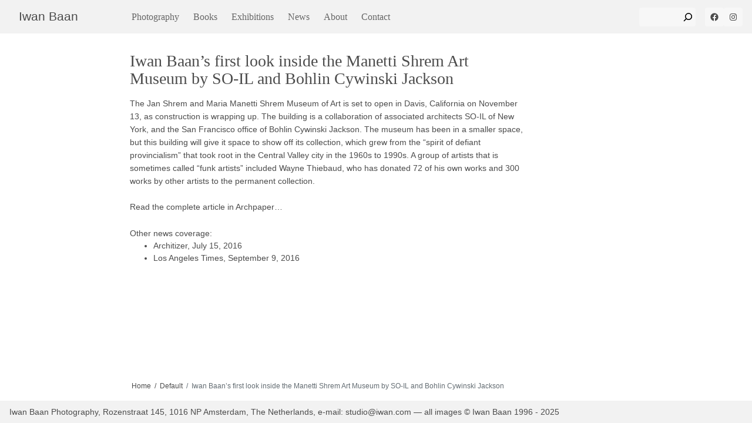

--- FILE ---
content_type: text/css
request_url: https://iwan.com/wp-content/plugins/my-favorites/assets/select.css?ver=1.4.3
body_size: 501
content:
@charset "utf-8";
@import url('./fonts.css');

/*** Common : START ***/
.ccc-favorite-post-count > a::before,
.ccc-favorite-post-toggle > a::before,
.ccc-favorite-post-delete > a::before {
  /* icomoon Font =========== */
  /* use !important to prevent issues with browser extensions that change fonts */
  font-family: 'icomoon-ccc-my_favorite' !important;
  speak: never;
  font-style: normal;
  font-weight: normal;
  font-variant: normal;
  text-transform: none;
  line-height: 1;

  /* Better Font Rendering =========== */
  -webkit-font-smoothing: antialiased;
  -moz-osx-font-smoothing: grayscale;
  /* icomoon Font =========== */
}
.ccc-favorite-post-toggle > a {
  display: inline-block;
  vertical-align: top;
  box-sizing: border-box;
  padding: 0 6px;
  transition: all 0.3s;
  text-decoration: none;
}
.ccc-favorite-post-toggle > a::before {
  /* icomoon Font =========== */
  content: "\f08a";
  /* icomoon Font =========== */
}
.ccc-favorite-post-toggle > a.save::before {
  /* icomoon Font =========== */
  content: "\f004";
  /* icomoon Font =========== */
}
.ccc-favorite-post-delete > a::before {
  font-size: 18px;
  display: inline-block;
  vertical-align: middle;
  margin-right: 0.25em;
  /* icomoon Font =========== */
  content: "\f1f8";
  /* icomoon Font =========== */
}
.ccc-favorite-post-count {
  transition: all 0.3s;
  margin-right: 12px;
  display: none; /* JS */
}
.ccc-favorite-post-count.active {
  display: block;
}
.ccc-favorite-post-count > a {
  display: block;
  box-sizing: border-box;
  text-decoration: none;
}
.ccc-favorite-post-count > a::before {
  font-size: 16px;
  margin-right: 0.25em;
  /* icomoon Font =========== */
  content: "\f004";
  /* icomoon Font =========== */
}
.ccc-favorite-post-count .num {
  font-size: 0.75em;
  font-weight: bold;
}
.ccc-favorite-post-count .text {
  font-size: 0;
  display: none; /* for Safari */
}
/*** Common : END ***/




/****** Style: [data-ccc_my_favorites-select_button-style="1"]: START ******/
.ccc-favorite-post-toggle[data-ccc_my_favorites-select_button-style="1"] {
  text-align: right;
  position: relative;
  z-index: 10;
}
.ccc-favorite-post-toggle[data-ccc_my_favorites-select_button-style="1"] > a > .text {
  display: none;
}
/****** Style: [data-ccc_my_favorites-select_button-style="1"]: END ******/


--- FILE ---
content_type: application/javascript; charset=UTF-8
request_url: https://iwan.com/wp-content/plugins/my-favorites/assets/select.js?ver=1.4.3
body_size: 2548
content:
/*
* Author: Takashi Matsuyama
* Author URI: https://profiles.wordpress.org/takashimatsuyama/
* Description: WordPressでお気に入りの投稿をローカルストレージとMySQLのユーザーメタに保存（クリックで保存と削除を切替/一括削除）
* Version: 1.0.0 or later
*/

/* グローバルネームスペース */
/* MYAPP = CCC */
var CCC = CCC || {};

(function($){
  /* サブネームスペース */
  CCC.favorite = {

    /* 初期設定（グローバル変数を設定） */
    toggle_btn : 'ccc-favorite-post-toggle-button',
    toggle_btn_elm : $('.ccc-favorite-post-toggle-button'),
    delete_btn : 'ccc-favorite-post-delete-button',
    count_elm : $('.ccc-favorite-post-count'),
    num_elm : $('.num'),
    save_classname : 'save',
    active_classname : 'active',
    data_key : 'post_id-ccc_favorite',

    storage_key : function() {
      var key = 'ccc-my_favorite_post'; // お気に入りの投稿を保存するストレージキーの名前を指定
      return key;
    }, // メンバのメソッドを定義

    initial : function(favorite_value) {
      /* ロード：お気に入りの投稿の保存数とアイコンを分別 */
      if (favorite_value !== null) {
        var favorite_value_array = favorite_value.split(','); // カンマで分割して配列にする
        /* 配列から「null」や「undefined」、「"" 空文字」が入った要素を削除する */
        favorite_value_array = favorite_value_array.filter(function(v){
          return !(v === null || v === undefined || v === ""); // 0は除くためfilter(Boolean)は使わない
        });
        //console.log(favorite_value_array);
        CCC.favorite.count_elm.find(CCC.favorite.num_elm).text(favorite_value_array.length);
        /* お気に入りの投稿の保存数のアイコンを分別 */
        if ( favorite_value_array.length > 0 ) {
          CCC.favorite.count_elm.addClass(CCC.favorite.active_classname);
        } else {
          CCC.favorite.count_elm.removeClass(CCC.favorite.active_classname);
        }
        /* お気に入りの投稿のアイコンを分別 */
        // 注意：eachする要素はお気に入り一覧（my_favorite-list.php）側ではajaxで動的に生成するためjQueryオブジェクトの変数は使用できない
        $('.'+ CCC.favorite.toggle_btn).each( function() {
          var post_id = $(this).data(CCC.favorite.data_key);
          var value_index = favorite_value_array.indexOf(String(post_id)); // ストレージの値は文字列に変換しているので、indexOfの指定も数値を文字列に変換する必要がある
          if (value_index === -1) {
            $(this).removeClass(CCC.favorite.save_classname); // お気に入りのローカルストレージの値に投稿IDが無い場合（戻り値：-1）
          } else {
            $(this).addClass(CCC.favorite.save_classname); // お気に入りのローカルストレージの値に投稿IDが有る場合（戻り値：0以上）
          }
        });
      }
    },

    action : function(favorite_key, favorite_value) {

      /*** 実行本体：お気に入りの投稿の選択を切替える関数 ***/
      function my_favorite_toggle(this_elm){
        var post_id = this_elm.data(CCC.favorite.data_key);
        //console.log(post_id);
        this_elm.toggleClass(CCC.favorite.save_classname); // お気に入りの投稿のアイコンを切替

        /* 選択：お気に入りの投稿を切り替え */
        if (favorite_value === null) {
          var favorite_value_array = []; // 新たに配列を作成
          favorite_value_array.unshift(String(post_id)); // 配列の最初に1つ以上の要素を追加し、新しい配列の長さを返す
        } else {
          var favorite_value_array = favorite_value.split(','); // カンマで分割して配列にする
          favorite_value_array = favorite_value_array.map(function (item) {
            return String(item).trim();
          })
          favorite_value_array = favorite_value_array.filter(function onlyUnique(value, index, array) {
            return array.indexOf(value) === index;
          });
          var value_index = favorite_value_array.indexOf(String(post_id)); // ストレージの値は文字列に変換しているので、indexOfの指定も数値を文字列に変換する必要がある
          if (value_index === -1) {
            favorite_value_array.unshift(String(post_id)); // 配列の最初に1つ以上の要素を追加し、新しい配列の長さを返す
          } else {
            //console.log("重複している投稿ID："+ post_id);
            favorite_value_array.splice(value_index, 1); // インデックスn番目から、1つの要素を削除（重複してたら、それを削除）
          }
        }
        /* 配列から「null」や「undefined」、「"" 空文字」が入った要素を削除する */
        favorite_value_array = favorite_value_array.filter(function(v) {
          return !(v === null || v === undefined || v === ""); // 0は除くためfilter(Boolean)は使わない
        });
        /* 保存する投稿の数を制限：配列の数がX個以上ある場合、Y個に減らす */
        if( favorite_value_array.length > 300 ) {
          favorite_value_array = favorite_value_array.slice( 0, 300 ); /* 開始位置と終了位置を指定（開始位置は0から数えて終了位置の値は含まない） */
        }
        favorite_value_array_str = favorite_value_array.join(','); // 配列要素の連結・結合：配列を連結して1つの文字列に変換
        /* ログインユーザーでは無い場合 */
        if( CCC_MY_FAVORITE_UPDATE.user_logged_in == false ) {
          localStorage.setItem(favorite_key, favorite_value_array_str); // 指定したキーのローカルストレージにお気に入りの投稿の文字列データを保存
        }
        /* お気に入りの投稿の保存数を更新 */
        CCC.favorite.count_elm.find(CCC.favorite.num_elm).text(favorite_value_array.length);
        if ( favorite_value_array.length > 0 ) {
          CCC.favorite.count_elm.addClass(CCC.favorite.active_classname);
        } else {
          CCC.favorite.count_elm.removeClass(CCC.favorite.active_classname);
        }
      }

      /*** 実行本体：お気に入りの投稿をMySQLのユーザーメタ（wp_usermeta）に保存する関数 ****/
      function my_favorite_update_ajax(value){
        $.ajax({
          url : CCC_MY_FAVORITE_UPDATE.api, // admin-ajax.phpのパスをローカライズ（wp_localize_script関数）
          type : 'POST',
          data : {
            action : CCC_MY_FAVORITE_UPDATE.action, // wp_ajax_フックのサフィックス
            nonce : CCC_MY_FAVORITE_UPDATE.nonce, // wp nonce
            post_ids : value
          },
        }).fail( function(){
          console.log('ccc_my_favorite_update : ajax error');
        }).done( function(response){
          //console.log(response);
        });
      }

      /*** クリック：お気に入りの投稿を保存 ***/
      $(document).on('click', '.'+ CCC.favorite.toggle_btn, function(e) {
        e.preventDefault();
        var this_elm = $(this);
        /* ログインユーザーでは無い場合 */
        if( CCC_MY_FAVORITE_UPDATE.user_logged_in == false ) {
          favorite_value = localStorage.getItem(favorite_key); // クリックする度にローカルストレージから指定したキーの値を再取得
          my_favorite_toggle(this_elm); // 実行本体：お気に入りの投稿の選択を切替える関数を呼び出し
          //console.log(localStorage);
        } else {
          $.ajax({
            url : CCC_MY_FAVORITE_GET.api, // admin-ajax.phpのパスをローカライズ（wp_localize_script関数）
            type : 'POST',
            data : {
              action : CCC_MY_FAVORITE_GET.action, // wp_ajax_フックのサフィックス
              nonce : CCC_MY_FAVORITE_GET.nonce // wp nonce
            },
          }).fail( function(){
            console.log('ccc_my_favorite_get : ajax error');
          }).done( function(response){
            favorite_value = response; // ログインユーザー用のお気に入りの投稿のキー名を指定
            //console.log(favorite_value);
            my_favorite_toggle(this_elm); // 実行本体：お気に入りの投稿の選択を切替える関数を呼び出し
            my_favorite_update_ajax(favorite_value_array_str); // お気に入りの投稿をユーザーメタ（wp_usermeta）に保存する関数を呼び出し
          });
        }
      });

      /*** クリア：お気に入りの投稿を全て削除 ***/
      $(document).on('click', '.'+ CCC.favorite.delete_btn, function(e) {
        e.preventDefault();
        /* ログインユーザーでは無い場合 */
        if( CCC_MY_FAVORITE_UPDATE.user_logged_in == false ) {
          localStorage.removeItem(favorite_key); // ローカルストレージから指定したデータ（キーと値）を削除
          //console.log(localStorage);
        } else {
          my_favorite_update_ajax(''); // お気に入りの投稿をMySQLのユーザーメタ（wp_usermeta）に保存する関数を呼び出し：ユーザーメタの値を削除
        }
        CCC.favorite.count_elm.find(CCC.favorite.num_elm).text(0); // お気に入りの投稿の保存数をクリア
        CCC.favorite.count_elm.removeClass(CCC.favorite.active_classname); // お気に入りの投稿の保存数のアイコンをクリア
        CCC.favorite.toggle_btn_elm.removeClass(CCC.favorite.save_classname); // お気に入りの投稿のアイコンをクリア
      });

    }, // メンバのメソッドを定義
  }; // サブネームスペース




  /* ログインユーザーでは無い場合 */
  if( CCC_MY_FAVORITE_UPDATE.user_logged_in == false ) {
    var favorite_key = CCC.favorite.storage_key(); // お気に入りの投稿のストレージキーの名前を変数に格納（CCC.favoriteのstorage_key関数を呼び出し）
    var favorite_value = localStorage.getItem(favorite_key); // ローカルストレージから指定したキーの値を取得
    CCC.favorite.initial(favorite_value); // CCC.favoriteのinitial関数を呼び出し
    CCC.favorite.action(favorite_key, favorite_value); // CCC.favoriteのaction関数を呼び出し
  } else {
    $.ajax({
      url : CCC_MY_FAVORITE_GET.api, // admin-ajax.phpのパスをローカライズ（wp_localize_script関数）
      type : 'POST',
      data : {
        action : CCC_MY_FAVORITE_GET.action, // wp_ajax_フックのサフィックス
        nonce : CCC_MY_FAVORITE_GET.nonce // wp nonce
      },
    }).fail( function(){
      console.log('my_favorite_get : ajax error');
    }).done( function(response){
      var favorite_key = ''; // ログインユーザーはローカルストレージを使用しないのでストレージキーは不要
      var favorite_value = response; // MySQLのユーザーメタ（wp_usermeta）からお気に入りの投稿の値を取得
      //console.log(favorite_value);
      CCC.favorite.initial(favorite_value); // CCC.favoriteのinitial関数を呼び出し
      CCC.favorite.action(favorite_key, favorite_value); // CCC.favoriteのaction関数を呼び出し
    });
  }




})(jQuery);
